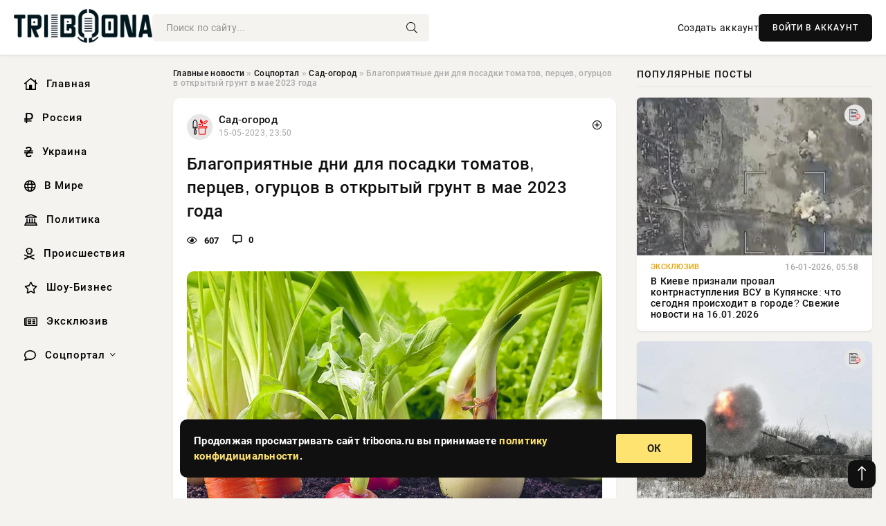

--- FILE ---
content_type: text/html; charset=utf-8
request_url: https://triboona.ru/social/sad-ogorod/283763-blagoprijatnye-dni-dlja-posadki-tomatov-percev-ogurcov-v-otkrytyj-grunt-v-mae-2023-goda.html
body_size: 14414
content:
<!DOCTYPE html>
<html lang="ru">
   <head>
   <title>Благоприятные дни для посадки томатов, перцев, огурцов в открытый грунт в мае 2023 года » Информационно аналитический портал «Твоя Свободная трибуна»</title>
<meta charset="utf-8">
<meta name="description" content="Овощи — это не только полезная и любимая еда многих людей, но и настоящее удовольствие для тех, кто любит заниматься садоводством. Порой не так просто определиться с правильной датой и грунтом">
<meta name="keywords" content="томатов, полезная, любимая, многих, людей, настоящее, удовольствие, любит, заниматься, садоводством, Порой, просто, определиться, только, правильной, грунтом, посадки, овощей, чтобы, получить">
<link rel="canonical" href="https://triboona.ru/social/sad-ogorod/283763-blagoprijatnye-dni-dlja-posadki-tomatov-percev-ogurcov-v-otkrytyj-grunt-v-mae-2023-goda.html">
<link rel="alternate" type="application/rss+xml" title="Информационно аналитический портал «Твоя Свободная трибуна» RSS" href="https://triboona.ru/rss.xml">
<link rel="preconnect" href="https://triboona.ru/" fetchpriority="high">
<meta property="twitter:title" content="Благоприятные дни для посадки томатов, перцев, огурцов в открытый грунт в мае 2023 года » Информационно аналитический портал «Твоя Свободная трибуна»">
<meta property="twitter:url" content="https://triboona.ru/social/sad-ogorod/283763-blagoprijatnye-dni-dlja-posadki-tomatov-percev-ogurcov-v-otkrytyj-grunt-v-mae-2023-goda.html">
<meta property="twitter:card" content="summary_large_image">
<meta property="twitter:image" content="https://rsute.ru/wp-content/uploads/2023/05/4cbde4f01b54225c4be756034053e683.jpeg">
<meta property="twitter:description" content="Овощи — это не только полезная и любимая еда многих людей, но и настоящее удовольствие для тех, кто любит заниматься садоводством. Порой не так просто определиться с правильной датой и грунтом для посадки овощей, чтобы получить наилучший урожай. В сегодняшней статье мы расскажем о лучших днях для">
<meta property="og:type" content="article">
<meta property="og:site_name" content="Информационно аналитический портал «Твоя Свободная трибуна»">
<meta property="og:title" content="Благоприятные дни для посадки томатов, перцев, огурцов в открытый грунт в мае 2023 года » Информационно аналитический портал «Твоя Свободная трибуна»">
<meta property="og:url" content="https://triboona.ru/social/sad-ogorod/283763-blagoprijatnye-dni-dlja-posadki-tomatov-percev-ogurcov-v-otkrytyj-grunt-v-mae-2023-goda.html">
<meta property="og:image" content="https://rsute.ru/wp-content/uploads/2023/05/4cbde4f01b54225c4be756034053e683.jpeg">
<meta property="og:description" content="Овощи — это не только полезная и любимая еда многих людей, но и настоящее удовольствие для тех, кто любит заниматься садоводством. Порой не так просто определиться с правильной датой и грунтом для посадки овощей, чтобы получить наилучший урожай. В сегодняшней статье мы расскажем о лучших днях для">

<script src="/engine/classes/min/index.php?g=general&amp;v=wwtts"></script>
<script src="/engine/classes/min/index.php?f=engine/classes/js/jqueryui.js,engine/classes/js/dle_js.js&amp;v=wwtts" defer></script>
<script type="application/ld+json">{"@context":"https://schema.org","@graph":[{"@type":"NewsArticle","@context":"https://schema.org/","publisher":{"@type":"Organization","name":"Информационно аналитический портал «Твоя Свободная трибуна»","logo":{"@type":"ImageObject","url":""}},"name":"Благоприятные дни для посадки томатов, перцев, огурцов в открытый грунт в мае 2023 года","headline":"Благоприятные дни для посадки томатов, перцев, огурцов в открытый грунт в мае 2023 года","mainEntityOfPage":{"@type":"WebPage","@id":"https://triboona.ru/social/sad-ogorod/283763-blagoprijatnye-dni-dlja-posadki-tomatov-percev-ogurcov-v-otkrytyj-grunt-v-mae-2023-goda.html"},"datePublished":"2023-05-15T23:50:04+03:00","author":{"@type":"Person","name":"Арестова Татьяна","url":"https://triboona.ru/user/%D0%90%D1%80%D0%B5%D1%81%D1%82%D0%BE%D0%B2%D0%B0+%D0%A2%D0%B0%D1%82%D1%8C%D1%8F%D0%BD%D0%B0/"},"image":["https://rsute.ru/wp-content/uploads/2023/05/4cbde4f01b54225c4be756034053e683.jpeg","https://rsute.ru/wp-content/uploads/2023/05/plant-6151414_1280-1-1024x682.jpeg","https://rsute.ru/wp-content/uploads/2023/05/b87bcdf380b4266dc0de56ded5f7269e-1024x624.jpeg"],"description":"Овощи — это не только полезная и любимая еда многих людей, но и настоящее удовольствие для тех, кто любит заниматься садоводством. Порой не так просто определиться с правильной датой и грунтом для посадки овощей, чтобы получить наилучший урожай. В сегодняшней статье мы расскажем о лучших днях для"},{"@type":"BreadcrumbList","@context":"https://schema.org/","itemListElement":[{"@type":"ListItem","position":1,"item":{"@id":"https://triboona.ru/","name":"Главные новости"}},{"@type":"ListItem","position":2,"item":{"@id":"https://triboona.ru/social/","name":"Соцпортал"}},{"@type":"ListItem","position":3,"item":{"@id":"https://triboona.ru/social/sad-ogorod/","name":"Сад-огород"}},{"@type":"ListItem","position":4,"item":{"@id":"https://triboona.ru/social/sad-ogorod/283763-blagoprijatnye-dni-dlja-posadki-tomatov-percev-ogurcov-v-otkrytyj-grunt-v-mae-2023-goda.html","name":"Благоприятные дни для посадки томатов, перцев, огурцов в открытый грунт в мае 2023 года"}}]}]}</script> 
      <meta name="viewport" content="width=device-width, initial-scale=1.0" />
      <meta name="msapplication-TileColor" content="#e6e6e6">   
      <meta name="theme-color" content="#101010"> 
      <link rel="preload" href="/templates/Default/css/common.css" as="style">
      <link rel="preload" href="/templates/Default/css/styles.css" as="style">
      <link rel="preload" href="/templates/Default/css/engine.css" as="style">
      <link rel="preload" href="/templates/Default/css/fontawesome.css" as="style">
      <link rel="preload" href="/templates/Default/webfonts/manrope-400.woff2" as="font" type="font/woff2" crossorigin>
      <link rel="preload" href="/templates/Default/webfonts/manrope-600.woff2" as="font" type="font/woff2" crossorigin>
      <link rel="preload" href="/templates/Default/webfonts/manrope-700.woff2" as="font" type="font/woff2" crossorigin>
      <link rel="preload" href="/templates/Default/webfonts/fa-light-300.woff2" as="font" type="font/woff2" crossorigin>
      <link href="/templates/Default/css/common.css" type="text/css" rel="stylesheet" />
      <link href="/templates/Default/css/styles.css" type="text/css" rel="stylesheet" />
      <link href="/templates/Default/css/engine.css" type="text/css" rel="stylesheet" /> 
      <link href="/templates/Default/css/fontawesome.css" type="text/css" rel="stylesheet" />
      <link rel="apple-touch-icon" sizes="256x256" href="/templates/Default/favicons/256x256.png">
      <link rel="apple-touch-icon" sizes="192x192" href="/templates/Default/favicons/192x192.png">
      <link rel="apple-touch-icon" sizes="180x180" href="/templates/Default/favicons/180x180.png">
      <link rel="apple-touch-icon" sizes="167x167" href="/templates/Default/favicons/167x167.png">
      <link rel="apple-touch-icon" sizes="152x152" href="/templates/Default/favicons/152x152.png">
      <link rel="apple-touch-icon" sizes="120x120" href="/templates/Default/favicons/120x120.png">
      <link rel="icon" type="image/png" href="/templates/Default/favicons/favicon.png">
      	<!-- Yandex.RTB -->
	<script>window.yaContextCb=window.yaContextCb||[]</script>
	<script src="https://yandex.ru/ads/system/context.js" async></script>
      <meta name="telderi" content="f276d21508be990673cae71f27cce232" />
   </head>
   <body>
      <div class="wrapper">
         <div class="wrapper-container wrapper-main">

            <header class="header d-flex ai-center vw100">
               <a href="/" class="logo" title="Информационно аналитический портал «Твоя Свободная трибуна»"><img src="/templates/Default/dleimages/logo.png" alt="Информационно аналитический портал «Твоя Свободная трибуна»"></a>
               <div class="header__search search-block flex-grow-1">
                  <form id="quicksearch" method="post">
                     <input type="hidden" name="do" value="search">
                     <input type="hidden" name="subaction" value="search">
                     <input class="search-block__input" id="story" name="story" placeholder="Поиск по сайту..." type="text" autocomplete="off">
                     <button class="search-block__btn" type="submit"><span class="fal fa-search"></span></button>
                  </form>
               </div>
               

               
               <a href="/?do=register" class="header__link">Создать аккаунт</a>
               <button class="header__btn-login js-show-login">ВОЙТИ В АККАУНТ</button>
               

               <button class="header__btn-menu d-none js-show-mobile-menu"><span class="fal fa-bars"></span></button>
            </header>

            <div class="content">
               <div class="cols">

                  <!-- MENU START -->
                  <aside class="col-side">
                     <ul class="side-nav js-this-in-mobile-menu">
                        <li><a href="/"><i class="far fa-home-lg"></i> Главная</a></li>
                        <li><a href="/russia/"><i class="far fa-ruble-sign"></i> Россия</a></li>
                        <li><a href="/ukraine/"><i class="far fa-hryvnia"></i> Украина</a></li>
                        <li><a href="/world/"><i class="far fa-globe"></i> В Мире</a></li>
                        <li><a href="/policy/"><i class="far fa-landmark"></i> Политика</a></li>
                        <li><a href="/incidents/"><i class="far fa-skull-crossbones"></i> Происшествия</a></li>
                        <li><a href="/show-business/"><i class="far fa-star"></i> Шоу-Бизнес</a></li>
                        <li><a href="/exclusive/"><i class="far fa-newspaper"></i> Эксклюзив</a></li>
                        <li class="submenu"><a href="/social/"><i class="far fa-comment"></i> Соцпортал</a>
                           <ul class="nav__list side-nav" style="position: unset !important">
                              <li class="nav__list-hidden"><a href="/social/goroskop/"><i class="far fa-planet-ringed"></i> Гороскопы</a></li>
                              <li class="nav__list-hidden"><a href="/social/primeti/"><i class="far fa-map-signs"></i> Приметы</a></li>
                              <li class="nav__list-hidden"><a href="/social/ezoterika/"><i class="far fa-sparkles"></i> Эзотерика</a></li>
                              <li class="nav__list-hidden"><a href="/social/prazdniki/"><i class="far fa-gift"></i> Праздники</a></li>
                              <li class="nav__list-hidden"><a href="/social/zdorove/"><i class="far fa-heart"></i> Здоровье</a></li>
                              <li class="nav__list-hidden"><a href="/social/psihologiya/"><i class="far fa-head-side-brain"></i> Психология</a></li>
                              <li class="nav__list-hidden"><a href="/social/dlya-zhenshchin/"><i class="far fa-venus-double"></i> Для женщин</a></li>
                              <li class="nav__list-hidden"><a href="/social/sad-ogorod/"><i class="far fa-seedling"></i> Сад-огород</a></li>
                           </ul>
                        </li>
                     </ul>
                  </aside>
                  <!-- MENU END -->
                  
                  <main class="col-main">
                    
                         
                        <div class="speedbar"><div class="over"><a href="https://triboona.ru/">Главные новости</a>  »  <a href="https://triboona.ru/social/">Соцпортал</a>  »  <a href="https://triboona.ru/social/sad-ogorod/">Сад-огород</a>  »  Благоприятные дни для посадки томатов, перцев, огурцов в открытый грунт в мае 2023 года</div></div>
                        

                     <div class="content-block d-grid" id="content-block">
                        

                        
                        <div class="short">
	<div class="info-block">
	   <div class="info-body">
		  <a href="https://triboona.ru/social/sad-ogorod/" class="info-img" title="Сад-огород"><img src="/uploads/icons/sad-ogorod.png" alt="Сад-огород"></a>
		  <div class="info-title"><a href="https://triboona.ru/social/sad-ogorod/" class="author_name">Сад-огород</a></div>
		  <div class="info-meta">
			 <time datetime="15-05-2023, 23:50" class="ago" title="15-05-2023, 23:50">15-05-2023, 23:50</time>
			 
		  </div>
	   </div>
        <div class="dosuga-post-head-mark">    
            <a href="#" class="js-show-login" title="Сохранить"><i class="far fa-plus-circle"></i></a>
                    
		</div> 
	</div>
	<div class="yz_short_body">
	   <h1 class="dn-short-t">Благоприятные дни для посадки томатов, перцев, огурцов в открытый грунт в мае 2023 года</h1>
	   <div class="content_top_met">
	   	  <div class="f_eye"><i class="far fa-eye"></i> 607</div>
		  <a id="dle-comm-link" href="#comment">
			 <div class="f_link"><i class="far fa-comment-alt"></i> 0</div>
		  </a>
		  <div class="f_info">
		  </div>
	   </div>
	   <div class="page__text full-text clearfix">
	   	  <div style="margin-bottom: 20px">
		 	 
		  </div>
		  <div align="center"><!--dle_image_begin:https://rsute.ru/wp-content/uploads/2023/05/4cbde4f01b54225c4be756034053e683.jpeg|--><img src="https://rsute.ru/wp-content/uploads/2023/05/4cbde4f01b54225c4be756034053e683.jpeg" style="max-width:100%;" alt="Благоприятные дни для посадки томатов, перцев, огурцов в открытый грунт в мае 2023 года"><!--dle_image_end--></div><br>Овощи — это не только полезная и любимая еда многих людей, но и настоящее удовольствие для тех, кто любит заниматься садоводством. Порой не так просто определиться с правильной датой и грунтом для посадки овощей, чтобы получить наилучший урожай. В сегодняшней статье мы расскажем о лучших днях для посадки томатов, перцев, огурцов, баклажанов и капусты в мае 2023 года по лунному календарю.<br><br><h2>Лучшие дни для посадки томатов, перцев, огурцов, баклажанов, капусты в мае 2023 года в открытый и закрытый грунт</h2><br><h3>Посадка томатов</h3><br><div align="center"><!--dle_image_begin:https://rsute.ru/wp-content/uploads/2023/05/plant-6151414_1280-1-1024x682.jpeg|--><img src="https://rsute.ru/wp-content/uploads/2023/05/plant-6151414_1280-1-1024x682.jpeg" style="max-width:100%;" alt=""><!--dle_image_end--></div><br><br>Томаты — самые популярные овощи в огороде. Чтобы получить хороший урожай, необходимо выбрать оптимальную дату для посадки. В мае 2023 года наилучшее время для посадки томатов — 15, 17 и 21 мая. Что касается грунта, то томаты предпочитают умеренно плодородные почвы с нейтральной кислотностью, пишет портал Rsute.ru.<br><br><h3>Посадка перцев</h3><br>Перец — еще один популярный овощ, который можно выращивать на дачном участке и в огороде. Оптимальная дата для посадки овоща в мае 2023 года — 18, 19, 20 числа. Перцы предпочитают плодородные почвы с нейтральной кислотностью.<br><br><h3>Посадка огурцов</h3><br>Огурцы — один из самых любимых овощей во всем мире. Для того чтобы получить хороший урожай, нужно выбрать правильную дату для посадки. В мае 2023 года наилучшее время для посадки огурцов — 24, 25, 26 числа. Огурцы предпочитают плодородные почвы с нейтральной кислотностью.<br><br><h3>Посадка баклажанов</h3><br>Баклажаны — это овощ, который можно выращивать в огороде и на дачном участке. Оптимальная дата для их посадки в мае 2023 года — 18, 19, 20 числа. Баклажаны предпочитают плодородные почвы с нейтральной кислотностью.<br><br><h3>Посадка капусты</h3><br>Капуста — еще один любимый овощ многих людей. Оптимальная дата для посадки этого овоща в мае 2023 года — 15, 20 и 21 числа. Что касается грунта, то капуста предпочитает плодородные почвы с нейтральной кислотностью.<br><br><h2>Неблагоприятные даты для посадки овощей по лунному календарю на май 2023 года</h2><br>Согласно лунному календарю на май 2023 года, есть несколько неблагоприятных дат для посадки овощей:<br><br><ul><br><li>19 мая – это день, когда луна будет в знаке Скорпиона. Дата не рекомендуется для посадки овощей, так это может привести к заболеваниям растений и проблемам с их ростом;</li><br></ul><br><div align="center"><!--dle_image_begin:https://rsute.ru/wp-content/uploads/2023/05/b87bcdf380b4266dc0de56ded5f7269e-1024x624.jpeg|--><img src="https://rsute.ru/wp-content/uploads/2023/05/b87bcdf380b4266dc0de56ded5f7269e-1024x624.jpeg" style="max-width:100%;" alt=""><!--dle_image_end--></div><br><br><ul><br><li>25 мая – это день, когда луна будет в знаке Водолея. В эту дату также не рекомендуется сажать овощи, так как могут возникнуть проблемы с развитием растений;</li><br><li>31 мая – это день полнолуния, когда луна будет находиться в знаке Стрельца. Не рекомендуется для посадки овощей, так как это может привести к болезням растений и проблемам с их ростом.</li><br></ul><br>Правильно выбранная дата и грунт для посадки овощей — это залог успешного урожая. Не забывайте заглядывать в лунный календарь перед тем, как выйти на огород.
		  <div style="margin-top: 20px">
		  	
		  </div>
	   </div>
	</div>
	<div class="page__tags d-flex">
	   
	</div>
	<div class="content_like">
	   <div class="df_like">
		  <a href="#" onclick="doRate('plus', '283763'); return false;" >
		  <i title="Мне нравится" class="far fa-thumbs-up"></i> <span><span data-likes-id="283763">0</span></span>
		  </a>
	   </div>
	   <div class="df_dlike">
		  <a href="#" onclick="doRate('minus', '283763'); return false;" >
		  <i title="Мне не нравится" class="far fa-thumbs-down"></i> <span><span data-dislikes-id="283763">0</span></span>
		  </a>
	   </div>
	</div>
	<div class="content_footer">
	   <script src="https://yastatic.net/share2/share.js"></script>
	   <div class="ya-share2" data-curtain data-shape="round" data-color-scheme="whiteblack" data-services="vkontakte,odnoklassniki,telegram,whatsapp"></div>
	   <div class="f_info">
		  <a href="javascript:AddComplaint('283763', 'news')"> 
		  <div class="more_jaloba">
			 <svg fill="none" width="15" height="15" stroke="currentColor" stroke-width="1.5" viewBox="0 0 24 24" xmlns="http://www.w3.org/2000/svg" aria-hidden="true">
				<path stroke-linecap="round" stroke-linejoin="round" d="M12 9v3.75m9-.75a9 9 0 11-18 0 9 9 0 0118 0zm-9 3.75h.008v.008H12v-.008z"></path>
			 </svg>
			 ЖАЛОБА
		  </div>
		  </a>
	   </div>
	</div>
 </div>
 <div class="page__comments sect__header">
	<div class="page__comments-header">
		<div class="page__comments-title">0 комментариев</div>
		<div class="page__comments-info">
			<span class="fal fa-exclamation-circle"></span>
			Обсудим?
		</div>
	
	</div>
	<!--dleaddcomments-->
	<!--dlecomments-->
 </div>
 <section class="sect">
	<div class="sect__header sect__title" style="font-weight: 500; font-size: 24px;">Смотрите также:</div>
	<div class="sect__content d-grid">
	   <div class="popular grid-item">
   <div class="popular__img img-responsive">
      <img loading="lazy" src="/uploads/posts/2023-02/1675368603-1164cf4f8acd2ae64e4aeef7f62ecb115.jpg" alt="Лунный календарь для посадки овощей на рассаду в феврале 2023 года: в какие дни можно сажать помидоры, огурцы, перец и баклажаны">
      <div class="item__category pi-center"><img src="/uploads/icons/sad-ogorod.png"></div> 
   </div>
   <div class="meta_block">
      <div class="meta_block_cat">Сад-огород</div>
      <time class="meta_block_date" datetime="2-02-2023, 23:10">2-02-2023, 23:10</time>   
   </div>
   <div class="popular__desc">
      <a class="popular__title expand-link" href="https://triboona.ru/social/sad-ogorod/252466-lunnyj-kalendar-dlja-posadki-ovoschej-na-rassadu-v-fevrale-2023-goda-v-kakie-dni-mozhno-sazhat-pomidory-ogurcy-perec-i-baklazhany.html">Лунный календарь для посадки овощей на рассаду в феврале 2023 года: в какие дни можно сажать помидоры, огурцы, перец и баклажаны</a>
   </div>
 </div><div class="popular grid-item">
   <div class="popular__img img-responsive">
      <img loading="lazy" src="/templates/Default/dleimages/no_image.jpg" alt="Календарь садовода на 2019 год - посадочные дни для Подмосковья">
      <div class="item__category pi-center"><img src="/uploads/icons/sad-ogorod.png"></div> 
   </div>
   <div class="meta_block">
      <div class="meta_block_cat">Эксклюзив</div>
      <time class="meta_block_date" datetime="19-02-2019, 08:56">19-02-2019, 08:56</time>   
   </div>
   <div class="popular__desc">
      <a class="popular__title expand-link" href="https://triboona.ru/exclusive/165139-kalendar-sadovoda-na-2019-god-posadochnye-dni-dlya-podmoskovya.html">Календарь садовода на 2019 год - посадочные дни для Подмосковья</a>
   </div>
 </div><div class="popular grid-item">
   <div class="popular__img img-responsive">
      <img loading="lazy" src="/templates/Default/dleimages/no_image.jpg" alt="Благоприятные дни для посадки перца, помидор и огурцов в марте 2019 года">
      <div class="item__category pi-center"><img src="/uploads/icons/sad-ogorod.png"></div> 
   </div>
   <div class="meta_block">
      <div class="meta_block_cat">Эксклюзив</div>
      <time class="meta_block_date" datetime="2-03-2019, 08:56">2-03-2019, 08:56</time>   
   </div>
   <div class="popular__desc">
      <a class="popular__title expand-link" href="https://triboona.ru/exclusive/166386-blagopriyatnye-dni-dlya-posadki-perca-pomidor-i-ogurcov-v-marte-2019-goda.html">Благоприятные дни для посадки перца, помидор и огурцов в марте 2019 года</a>
   </div>
 </div><div class="popular grid-item">
   <div class="popular__img img-responsive">
      <img loading="lazy" src="/uploads/posts/2023-02/thumbs/1675299003-1tomaty-870x460.jpg" alt="Лунный календарь подскажет: когда сажать томаты, огурцы и перец в феврале 2023 года">
      <div class="item__category pi-center"><img src="/uploads/icons/sad-ogorod.png"></div> 
   </div>
   <div class="meta_block">
      <div class="meta_block_cat">Эксклюзив</div>
      <time class="meta_block_date" datetime="2-02-2023, 03:50">2-02-2023, 03:50</time>   
   </div>
   <div class="popular__desc">
      <a class="popular__title expand-link" href="https://triboona.ru/exclusive/252280-lunnyj-kalendar-podskazhet-kogda-sazhat-tomaty-ogurcy-i-perec-v-fevrale-2023-goda.html">Лунный календарь подскажет: когда сажать томаты, огурцы и перец в феврале 2023 года</a>
   </div>
 </div><div class="popular grid-item">
   <div class="popular__img img-responsive">
      <img loading="lazy" src="/uploads/posts/2021-01/1612013522-1tomaty.jpg" alt="Лучшие сорта томатов для посева в теплице и открытом грунте в Подмосковье в 2021 году">
      <div class="item__category pi-center"><img src="/uploads/icons/sad-ogorod.png"></div> 
   </div>
   <div class="meta_block">
      <div class="meta_block_cat">Эксклюзив</div>
      <time class="meta_block_date" datetime="30-01-2021, 16:32">30-01-2021, 16:32</time>   
   </div>
   <div class="popular__desc">
      <a class="popular__title expand-link" href="https://triboona.ru/exclusive/199381-luchshie-sorta-tomatov-dlya-poseva-v-teplice-i-otkrytom-grunte-v-podmoskove-v-2021-godu.html">Лучшие сорта томатов для посева в теплице и открытом грунте в Подмосковье в 2021 году</a>
   </div>
 </div><div class="popular grid-item">
   <div class="popular__img img-responsive">
      <img loading="lazy" src="/uploads/posts/2019-02/15500455311rassada-pomidor-04-min.jpeg" alt="Благоприятные дни для посадки семян помидоров на рассаду в феврале и марте">
      <div class="item__category pi-center"><img src="/uploads/icons/sad-ogorod.png"></div> 
   </div>
   <div class="meta_block">
      <div class="meta_block_cat">Наука и технологии</div>
      <time class="meta_block_date" datetime="13-02-2019, 11:12">13-02-2019, 11:12</time>   
   </div>
   <div class="popular__desc">
      <a class="popular__title expand-link" href="https://triboona.ru/science/164473-blagopriyatnye-dni-dlya-posadki-semyan-pomidorov-na-rassadu-v-fevrale-i-marte.html">Благоприятные дни для посадки семян помидоров на рассаду в феврале и марте</a>
   </div>
 </div><div class="popular grid-item">
   <div class="popular__img img-responsive">
      <img loading="lazy" src="/templates/Default/dleimages/no_image.jpg" alt="Календарь садовода на февраль 2019 год — посадочные дни">
      <div class="item__category pi-center"><img src="/uploads/icons/sad-ogorod.png"></div> 
   </div>
   <div class="meta_block">
      <div class="meta_block_cat">Эксклюзив</div>
      <time class="meta_block_date" datetime="1-02-2019, 08:36">1-02-2019, 08:36</time>   
   </div>
   <div class="popular__desc">
      <a class="popular__title expand-link" href="https://triboona.ru/exclusive/163225-kalendar-sadovoda-na-fevral-2019-god-posadochnye-dni.html">Календарь садовода на февраль 2019 год — посадочные дни</a>
   </div>
 </div><div class="popular grid-item">
   <div class="popular__img img-responsive">
      <img loading="lazy" src="/uploads/posts/2023-01/1674936005-1666x427.jpg" alt="Когда по лунному посевному календарю можно сеять и сажать растения в феврале 2023 года">
      <div class="item__category pi-center"><img src="/uploads/icons/sad-ogorod.png"></div> 
   </div>
   <div class="meta_block">
      <div class="meta_block_cat">Сад-огород</div>
      <time class="meta_block_date" datetime="28-01-2023, 23:00">28-01-2023, 23:00</time>   
   </div>
   <div class="popular__desc">
      <a class="popular__title expand-link" href="https://triboona.ru/social/sad-ogorod/251451-kogda-po-lunnomu-posevnomu-kalendarju-mozhno-sejat-i-sazhat-rastenija-v-fevrale-2023-goda.html">Когда по лунному посевному календарю можно сеять и сажать растения в феврале 2023 года</a>
   </div>
 </div><div class="popular grid-item">
   <div class="popular__img img-responsive">
      <img loading="lazy" src="/uploads/posts/2019-02/1550656449127.jpeg" alt="Астрологи составили лунный календарь для садоводов и огородников">
      <div class="item__category pi-center"><img src="/uploads/icons/sad-ogorod.png"></div> 
   </div>
   <div class="meta_block">
      <div class="meta_block_cat">Наука и технологии</div>
      <time class="meta_block_date" datetime="20-02-2019, 12:54">20-02-2019, 12:54</time>   
   </div>
   <div class="popular__desc">
      <a class="popular__title expand-link" href="https://triboona.ru/science/165296-astrologi-sostavili-lunnyy-kalendar-dlya-sadovodov-i-ogorodnikov.html">Астрологи составили лунный календарь для садоводов и огородников</a>
   </div>
 </div><div class="popular grid-item">
   <div class="popular__img img-responsive">
      <img loading="lazy" src="/uploads/posts/2023-02/thumbs/1675620002-1ogorod-870x460.jpg" alt="Лунный календарь посадки перца в феврале 2023 года: когда сажать на рассаду на Урале и в разных регионах России">
      <div class="item__category pi-center"><img src="/uploads/icons/sad-ogorod.png"></div> 
   </div>
   <div class="meta_block">
      <div class="meta_block_cat">Эксклюзив</div>
      <time class="meta_block_date" datetime="5-02-2023, 21:00">5-02-2023, 21:00</time>   
   </div>
   <div class="popular__desc">
      <a class="popular__title expand-link" href="https://triboona.ru/exclusive/253061-lunnyj-kalendar-posadki-perca-v-fevrale-2023-goda-kogda-sazhat-na-rassadu-na-urale-i-v-raznyh-regionah-rossii.html">Лунный календарь посадки перца в феврале 2023 года: когда сажать на рассаду на Урале и в разных регионах России</a>
   </div>
 </div><div class="popular grid-item">
   <div class="popular__img img-responsive">
      <img loading="lazy" src="/uploads/posts/2019-05/155786343117658.jpeg" alt="Благоприятные дни для посадки огурцов в мае 2019 по лунному календарю">
      <div class="item__category pi-center"><img src="/uploads/icons/sad-ogorod.png"></div> 
   </div>
   <div class="meta_block">
      <div class="meta_block_cat">Эксклюзив</div>
      <time class="meta_block_date" datetime="14-05-2019, 22:50">14-05-2019, 22:50</time>   
   </div>
   <div class="popular__desc">
      <a class="popular__title expand-link" href="https://triboona.ru/exclusive/173283-blagopriyatnye-dni-dlya-posadki-ogurcov-v-mae-2019-po-lunnomu-kalendaryu.html">Благоприятные дни для посадки огурцов в мае 2019 по лунному календарю</a>
   </div>
 </div><div class="popular grid-item">
   <div class="popular__img img-responsive">
      <img loading="lazy" src="/uploads/posts/2023-04/thumbs/1682074804-1ogorod-870x460.jpg" alt="Благоприятные дни для посадки перца, огурцов, баклажанов и капусты в мае и июне 2023 года">
      <div class="item__category pi-center"><img src="/uploads/icons/sad-ogorod.png"></div> 
   </div>
   <div class="meta_block">
      <div class="meta_block_cat">Эксклюзив</div>
      <time class="meta_block_date" datetime="21-04-2023, 14:00">21-04-2023, 14:00</time>   
   </div>
   <div class="popular__desc">
      <a class="popular__title expand-link" href="https://triboona.ru/exclusive/275383-blagoprijatnye-dni-dlja-posadki-perca-ogurcov-baklazhanov-i-kapusty-v-mae-i-ijune-2023-goda.html">Благоприятные дни для посадки перца, огурцов, баклажанов и капусты в мае и июне 2023 года</a>
   </div>
 </div>
	</div>
 </section>

                        

                     </div>
                  </main>

                  <aside class="col-side">

                     <div class="side-block">
                        <div class="side-block__title">Популярные посты</div>
                        <div class="side-block__content">
                        <div class="popular grid-item">
   <div class="popular__img img-responsive">
      <img loading="lazy" src="/uploads/posts/2026-01/1768536012-19789.webp" alt="В Киеве признали провал контрнаступления ВСУ в Купянске: что сегодня происходит в городе? Свежие новости на 16.01.2026">
      <div class="item__category pi-center"><img src="/uploads/icons/exclusive.png"></div> 
   </div>
   <div class="meta_block">
      <div class="meta_block_cat">Эксклюзив</div>
      <time class="meta_block_date" datetime="16-01-2026, 05:58">16-01-2026, 05:58</time>   
   </div>
   <div class="popular__desc">
      <a class="popular__title expand-link" href="https://triboona.ru/exclusive/401482-v-kieve-priznali-proval-kontrnastuplenija-vsu-v-kupjanske-chto-segodnja-proishodit-v-gorode-svezhie-novosti-na-16012026.html">В Киеве признали провал контрнаступления ВСУ в Купянске: что сегодня происходит в городе? Свежие новости на 16.01.2026</a>
   </div>
 </div><div class="popular grid-item">
   <div class="popular__img img-responsive">
      <img loading="lazy" src="/uploads/posts/2026-01/1768719919-14349.webp" alt="ВС РФ прорываются к Славянску и ведут упорные бои за Константиновку: свежая карта боевых действий на 18 января 2026">
      <div class="item__category pi-center"><img src="/uploads/icons/exclusive.png"></div> 
   </div>
   <div class="meta_block">
      <div class="meta_block_cat">Эксклюзив</div>
      <time class="meta_block_date" datetime="Сегодня, 09:29">Сегодня, 09:29</time>   
   </div>
   <div class="popular__desc">
      <a class="popular__title expand-link" href="https://triboona.ru/exclusive/401546-vs-rf-proryvajutsja-k-slavjansku-i-vedut-upornye-boi-za-konstantinovku-svezhaja-karta-boevyh-dejstvij-na-18-janvarja-2026.html">ВС РФ прорываются к Славянску и ведут упорные бои за Константиновку: свежая карта боевых действий на 18 января 2026</a>
   </div>
 </div><div class="popular grid-item">
   <div class="popular__img img-responsive">
      <img loading="lazy" src="/uploads/posts/2026-01/1768646408-12358.webp" alt="Когда можно ожидать полного завершения СВО: о новых сроках окончания боёв рассказали эксперты, подробности на 17.01.2026">
      <div class="item__category pi-center"><img src="/uploads/icons/exclusive.png"></div> 
   </div>
   <div class="meta_block">
      <div class="meta_block_cat">Эксклюзив</div>
      <time class="meta_block_date" datetime="Вчера, 11:59">Вчера, 11:59</time>   
   </div>
   <div class="popular__desc">
      <a class="popular__title expand-link" href="https://triboona.ru/exclusive/401531-kogda-mozhno-ozhidat-polnogo-zavershenija-svo-o-novyh-srokah-okonchanija-boev-rasskazali-jeksperty-podrobnosti-na-17012026.html">Когда можно ожидать полного завершения СВО: о новых сроках окончания боёв рассказали эксперты, подробности на 17.01.2026</a>
   </div>
 </div><div class="popular grid-item">
   <div class="popular__img img-responsive">
      <img loading="lazy" src="/uploads/posts/2026-01/thumbs/1768545909-1original.webp" alt="Концерты Ларисы Долиной отменяют на фоне скандала с квартирой">
      <div class="item__category pi-center"><img src="/uploads/icons/show-business.png"></div> 
   </div>
   <div class="meta_block">
      <div class="meta_block_cat">Шоу-Бизнес</div>
      <time class="meta_block_date" datetime="16-01-2026, 08:26">16-01-2026, 08:26</time>   
   </div>
   <div class="popular__desc">
      <a class="popular__title expand-link" href="https://triboona.ru/show-business/401492-koncerty-larisy-dolinoj-otmenjajut-na-fone-skandala-s-kvartiroj.html">Концерты Ларисы Долиной отменяют на фоне скандала с квартирой</a>
   </div>
 </div>                           
                        </div>
                     </div>
                     <div class="side-block">
                        <div class="side-block__title">Выбор редакции</div>
                        <div class="side-block__content">
                        <div class="int d-flex ai-center">
    <div class="int__img img-fit-cover">
       <img loading="lazy" src="/uploads/posts/2026-01/1768546506-14238.webp" alt="Бойцы ВС России ведут интенсивные бои в районе Гришино под Красноармейском: карта СВО на 16.01.2026">
    </div>
    <div class="int__desc flex-grow-1">
       <a class="int__title expand-link" href="https://triboona.ru/exclusive/401493-bojcy-vs-rossii-vedut-intensivnye-boi-v-rajone-grishino-pod-krasnoarmejskom-karta-svo-na-16012026.html">
          <div class="line-clamp">Бойцы ВС России ведут интенсивные бои в районе Гришино под Красноармейском: карта СВО на 16.01.2026</div>
       </a>
    </div>
 </div><div class="int d-flex ai-center">
    <div class="int__img img-fit-cover">
       <img loading="lazy" src="/uploads/posts/2026-01/1768745407-14886.webp" alt="Переговоры по Украине активизировались в начале 2026 года: будет ли достигнуто мирное соглашение? Экспертные мнения на 18 января 2026 года">
    </div>
    <div class="int__desc flex-grow-1">
       <a class="int__title expand-link" href="https://triboona.ru/exclusive/401552-peregovory-po-ukraine-aktivizirovalis-v-nachale-2026-goda-budet-li-dostignuto-mirnoe-soglashenie-jekspertnye-mnenija-na-18-janvarja-2026-goda.html">
          <div class="line-clamp">Переговоры по Украине активизировались в начале 2026 года: будет ли достигнуто мирное соглашение? Экспертные мнения на 18 января 2026 года</div>
       </a>
    </div>
 </div><div class="int d-flex ai-center">
    <div class="int__img img-fit-cover">
       <img loading="lazy" src="/uploads/posts/2026-01/1768623024-15238.webp" alt="Суд назначил Тимошенко залог и ограничил свободу передвижения">
    </div>
    <div class="int__desc flex-grow-1">
       <a class="int__title expand-link" href="https://triboona.ru/exclusive/401524-sud-naznachil-timoshenko-zalog-i-ogranichil-svobodu-peredvizhenija.html">
          <div class="line-clamp">Суд назначил Тимошенко залог и ограничил свободу передвижения</div>
       </a>
    </div>
 </div><div class="int d-flex ai-center">
    <div class="int__img img-fit-cover">
       <img loading="lazy" src="/uploads/posts/2026-01/1768648809-15543.webp" alt="ВС России продолжают отражать контратаки ВСУ под Купянском: свежая карта боевых действий на 17 января 2026">
    </div>
    <div class="int__desc flex-grow-1">
       <a class="int__title expand-link" href="https://triboona.ru/exclusive/401533-vs-rossii-prodolzhajut-otrazhat-kontrataki-vsu-pod-kupjanskom-svezhaja-karta-boevyh-dejstvij-na-17-janvarja-2026.html">
          <div class="line-clamp">ВС России продолжают отражать контратаки ВСУ под Купянском: свежая карта боевых действий на 17 января 2026</div>
       </a>
    </div>
 </div>  
                        </div>
                     </div>

                     <!--814a5398--><!--814a5398--><!--36203d9a--><!--36203d9a-->

                     <div class="side-block side-block--sticky hm">
                        
                     </div>

                  </aside>

               </div>
               <!-- END COLS -->
            </div>

         <!-- FOOTER START -->
         <footer class="footer d-flex ai-center vw100">
            <div class="footer__copyright">
               <a href="/o-proekte.html" rel="nofollow">О проекте</a>
               <a href="/redakcija.html" rel="nofollow">Редакция</a>
               <a href="/politika-konfidencialnosti.html" rel="nofollow">Политика конфиденциальности</a>
               <a href="/kontakty.html" rel="nofollow">Реклама</a> 
               <a href="/kontakty.html" rel="nofollow">Контакты</a>
            </div>
            <div class="footer__text icon-at-left" style="line-height: 20px;">
               Использование любых материалов, размещённых на сайте, разрешается при условии активной ссылки на наш сайт.
               При копировании материалов для интернет-изданий – обязательна прямая открытая для поисковых систем гиперссылка. Ссылка должна быть размещена в независимости от полного либо частичного использования материалов. Гиперссылка (для интернет- изданий) – должна быть размещена в подзаголовке или в первом абзаце материала.
               Все материалы, содержащиеся на веб-сайте triboona.ru, защищены законом об авторском праве. Фотографии и прочие материалы являются собственностью их авторов и представлены исключительно для некоммерческого использования и ознакомления , если не указано иное. Несанкционированное использование таких материалов может нарушать закон об авторском праве, торговой марке и другие законы.

               <div style="margin-top: 20px;">
                  <p>
                     <span style="font-size:12px">* В России признаны иноагентами: Киселёв Евгений Алекссевич, WWF, Белый Руслан Викторович, Анатолий Белый (Вайсман), Касьянов Михаил Михайлович, Бер Илья Леонидович, Троянова Яна Александровна, Галкин Максим Александрович, Макаревич Андрей Вадимович, Шац Михаил Григорьевич, Гордон Дмитрий Ильич, Лазарева Татьяна Юрьевна, Чичваркин Евгений Александрович, Ходорковский Михаил Борисович, Каспаров Гарри Кимович, Моргенштерн Алишер Тагирович (Алишер Валеев), Невзоров Александр Глебович, Венедиктов Алексей Алексеевич, Дудь Юрий Александрович, Фейгин Марк Захарович, Киселев Евгений Алексеевич, Шендерович Виктор Анатольевич, Гребенщиков Борис Борисович, Максакова-Игенбергс Мария Петровна, Слепаков Семен Сергеевич, Покровский Максим Сергеевич, Варламов Илья Александрович, Рамазанова Земфира Талгатовна, Прусикин Илья Владимирович, Смольянинов Артур Сергеевич, Федоров Мирон Янович (Oxxxymiron), Алексеев Иван Александрович (Noize MC), Дремин Иван Тимофеевич (Face), Гырдымова Елизавета Андреевна (Монеточка), Игорь(Егор) Михайлович Бортник (Лёва Би-2).</span>
                  </p>
                  <br />
                  <p>
                     <span style="font-size:12px">* Экстремисты и террористы, запрещенные в РФ:&nbsp;Meta (Facebook и Instagram),&nbsp;</span>Русский добровольческий корпус (РДК),&nbsp;<span style="font-size:12px">Правый сектор, Украинская повстанческая армия (УПА), ИГИЛ, полк Азов, Джебхат ан-Нусра, Национал-Большевистская партия (НБП), Аль-Каида, УНА-УНСО, Талибан, Меджлис крымско-татарского народа, Свидетели Иеговы, Мизантропик Дивижн, Братство, Артподготовка, Тризуб им. Степана Бандеры, НСО, Славянский союз, Формат-18, Хизб ут-Тахрир, Исламская партия Туркестана, Хайят Тахрир аш-Шам, Таухид валь-Джихад, АУЕ, Братья мусульмане, Колумбайн, Навальный, К. Буданов.</span>
                  </p>
                  <br />
                  <p>
                     <span style="font-size:12px">* СМИ — иностранные агенты: Телеканал «Дождь», Медуза, Голос Америки, Idel. Реалии, Кавказ. Реалии, Крым. Реалии, ТК&nbsp;Настоящее Время, The Insider,&nbsp;</span>Deutsche&nbsp;Welle,&nbsp;<span style="font-size:12px">Проект, Azatliq Radiosi, «Радио Свободная Европа/Радио Свобода» (PCE/PC), Сибирь. Реалии, Фактограф, Север. Реалии, MEDIUM-ORIENT, Bellingcat, Пономарев Л. А., Савицкая Л.А., Маркелов С.Е., Камалягин Д.Н., Апахончич Д.А.,&nbsp;Толоконникова Н.А., Гельман М.А., Шендерович В.А., Верзилов П.Ю., Баданин Р.С., Гордон.</span>
                  </p>
                  <br />
                  <p>
                     <span style="font-size:12px">* Организации — иностранные агенты: Альянс Врачей, Агора, Голос, Гражданское содействие, Династия (фонд), За&nbsp;права человека, Комитет против пыток, Левада-Центр, Мемориал, Молодая Карелия, Московская школа гражданского просвещения, Пермь-36, Ракурс, Русь Сидящая, Сахаровский центр, Сибирский экологический центр, ИАЦ Сова, Союз комитетов солдатских матерей России, Фонд борьбы с&nbsp;коррупцией (ФБК), Фонд защиты гласности, Фонд свободы информации, Центр «Насилию.нет», Центр защиты прав СМИ, Transparency International.</span>
                  </p>
               </div>

               <p class="copyright mb-0" style="margin-top: 20px;">Copyright &copy; 2026, Информационно аналитический портал «Твоя Свободная трибуна». Все права защищены.</p>
               <div class="adult_foot">18+</div>
            </div>
         </footer>
         <!-- FOOTER END -->

         </div>
         <!-- END WRAPPER-MAIN -->
      </div>
      <!-- END WRAPPER -->
      
      <script>
<!--
var dle_root       = '/';
var dle_admin      = '';
var dle_login_hash = '48ded4d5bf31078fbc523a58a49bc6f768cb5293';
var dle_group      = 5;
var dle_link_type  = 1;
var dle_skin       = 'Default';
var dle_wysiwyg    = 0;
var dle_min_search = '4';
var dle_act_lang   = ["Подтвердить", "Отмена", "Вставить", "Отмена", "Сохранить", "Удалить", "Загрузка. Пожалуйста, подождите..."];
var menu_short     = 'Быстрое редактирование';
var menu_full      = 'Полное редактирование';
var menu_profile   = 'Просмотр профиля';
var menu_send      = 'Отправить сообщение';
var menu_uedit     = 'Админцентр';
var dle_info       = 'Информация';
var dle_confirm    = 'Подтверждение';
var dle_prompt     = 'Ввод информации';
var dle_req_field  = ["Заполните поле с именем", "Заполните поле с сообщением", "Заполните поле с темой сообщения"];
var dle_del_agree  = 'Вы действительно хотите удалить? Данное действие невозможно будет отменить';
var dle_spam_agree = 'Вы действительно хотите отметить пользователя как спамера? Это приведёт к удалению всех его комментариев';
var dle_c_title    = 'Отправка жалобы';
var dle_complaint  = 'Укажите текст Вашей жалобы для администрации:';
var dle_mail       = 'Ваш e-mail:';
var dle_big_text   = 'Выделен слишком большой участок текста.';
var dle_orfo_title = 'Укажите комментарий для администрации к найденной ошибке на странице:';
var dle_p_send     = 'Отправить';
var dle_p_send_ok  = 'Уведомление успешно отправлено';
var dle_save_ok    = 'Изменения успешно сохранены. Обновить страницу?';
var dle_reply_title= 'Ответ на комментарий';
var dle_tree_comm  = '0';
var dle_del_news   = 'Удалить статью';
var dle_sub_agree  = 'Вы действительно хотите подписаться на комментарии к данной публикации?';
var dle_unsub_agree  = 'Вы действительно хотите отписаться от комментариев к данной публикации?';
var dle_captcha_type  = '0';
var dle_share_interesting  = ["Поделиться ссылкой на выделенный текст", "Twitter", "Facebook", "Вконтакте", "Прямая ссылка:", "Нажмите правой клавишей мыши и выберите «Копировать ссылку»"];
var DLEPlayerLang     = {prev: 'Предыдущий',next: 'Следующий',play: 'Воспроизвести',pause: 'Пауза',mute: 'Выключить звук', unmute: 'Включить звук', settings: 'Настройки', enterFullscreen: 'На полный экран', exitFullscreen: 'Выключить полноэкранный режим', speed: 'Скорость', normal: 'Обычная', quality: 'Качество', pip: 'Режим PiP'};
var DLEGalleryLang    = {CLOSE: 'Закрыть (Esc)', NEXT: 'Следующее изображение', PREV: 'Предыдущее изображение', ERROR: 'Внимание! Обнаружена ошибка', IMAGE_ERROR: 'Не удалось загрузить изображение', TOGGLE_SLIDESHOW: 'Просмотр слайдшоу',TOGGLE_FULLSCREEN: 'Полноэкранный режим', TOGGLE_THUMBS: 'Включить / Выключить уменьшенные копии', ITERATEZOOM: 'Увеличить / Уменьшить', DOWNLOAD: 'Скачать изображение' };
var DLEGalleryMode    = 1;
var DLELazyMode       = 0;
var allow_dle_delete_news   = false;

jQuery(function($){
					setTimeout(function() {
						$.get(dle_root + "engine/ajax/controller.php?mod=adminfunction", { 'id': '283763', action: 'newsread', user_hash: dle_login_hash });
					}, 5000);
});
//-->
</script>
      

<div class="login login--not-logged d-none">
   <div class="login__header d-flex jc-space-between ai-center">
      <div class="login__title stretch-free-width ws-nowrap">Войти <a href="/?do=register">Регистрация</a></div>
      <div class="login__close"><span class="fal fa-times"></span></div>
   </div>
   <form method="post">
      <div class="login__content">
         <div class="login__row">
            <div class="login__caption">E-mail:</div>
            <div class="login__input"><input type="text" name="login_name" id="login_name" placeholder="Ваш e-mail"></div>
            <span class="fal fa-at"></span>
         </div>
         <div class="login__row">
            <div class="login__caption">Пароль: <a href="/?do=lostpassword">Забыли пароль?</a></div>
            <div class="login__input"><input type="password" name="login_password" id="login_password" placeholder="Ваш пароль"></div>
            <span class="fal fa-lock"></span>
         </div>
         <label class="login__row checkbox" for="login_not_save">
         <input type="checkbox" name="login_not_save" id="login_not_save" value="1">
         <span>Не запоминать меня</span>
         </label>
         <div class="login__row">
            <button onclick="submit();" type="submit" title="Вход">Войти на сайт</button>
            <input name="login" type="hidden" id="login" value="submit">
         </div>
      </div>
      <div class="login__social">
         <div class="login__social-caption">Или войти через</div>
         <div class="login__social-btns">
            <a href="" rel="nofollow" target="_blank"><img loading="lazy" src="/templates/Default/dleimages/vk.svg" alt></a>
            <a href="" rel="nofollow" target="_blank"><img loading="lazy" src="/templates/Default/dleimages/ok.svg" alt></a>
            <a href="" rel="nofollow" target="_blank"><img loading="lazy" src="/templates/Default/dleimages/mail.svg" alt></a>
            <a href="" rel="nofollow" target="_blank"><img loading="lazy" src="/templates/Default/dleimages/yandex.svg" alt></a>
         </div>
      </div>
   </form>
</div>

      <div id="scrolltop" style="display: block;"><span class="fal fa-long-arrow-up"></span></div>
      <div class="message-alert">
         <div class="message-alert-in">
            <div class="message-alert-desc">
               <div class="message-alert-text">Продолжая просматривать сайт triboona.ru вы принимаете <a href="/politika-konfidencialnosti.html">политику конфидициальности</a>.</div>
            </div>
            <div class="message-alert-btns">
               <div class="message-btn message-btn-yes">ОК</div>
            </div>
         </div>
      </div>

      <script src="/templates/Default/js/libs.js"></script>

      
      
      <!-- Yandex.Metrika counter -->
<script type="text/javascript" >
   (function(m,e,t,r,i,k,a){m[i]=m[i]||function(){(m[i].a=m[i].a||[]).push(arguments)};
   m[i].l=1*new Date();
   for (var j = 0; j < document.scripts.length; j++) {if (document.scripts[j].src === r) { return; }}
   k=e.createElement(t),a=e.getElementsByTagName(t)[0],k.async=1,k.src=r,a.parentNode.insertBefore(k,a)})
   (window, document, "script", "https://mc.yandex.ru/metrika/tag.js", "ym");

   ym(45019372, "init", {
        clickmap:true,
        trackLinks:true,
        accurateTrackBounce:true
   });
</script>
<noscript><div><img src="https://mc.yandex.ru/watch/45019372" style="position:absolute; left:-9999px;" alt="" /></div></noscript>
<!-- /Yandex.Metrika counter -->

   <script defer src="https://static.cloudflareinsights.com/beacon.min.js/vcd15cbe7772f49c399c6a5babf22c1241717689176015" integrity="sha512-ZpsOmlRQV6y907TI0dKBHq9Md29nnaEIPlkf84rnaERnq6zvWvPUqr2ft8M1aS28oN72PdrCzSjY4U6VaAw1EQ==" data-cf-beacon='{"version":"2024.11.0","token":"302b8ea61b8d4abd920e8b3bbdb1901a","r":1,"server_timing":{"name":{"cfCacheStatus":true,"cfEdge":true,"cfExtPri":true,"cfL4":true,"cfOrigin":true,"cfSpeedBrain":true},"location_startswith":null}}' crossorigin="anonymous"></script>
</body>
</html>